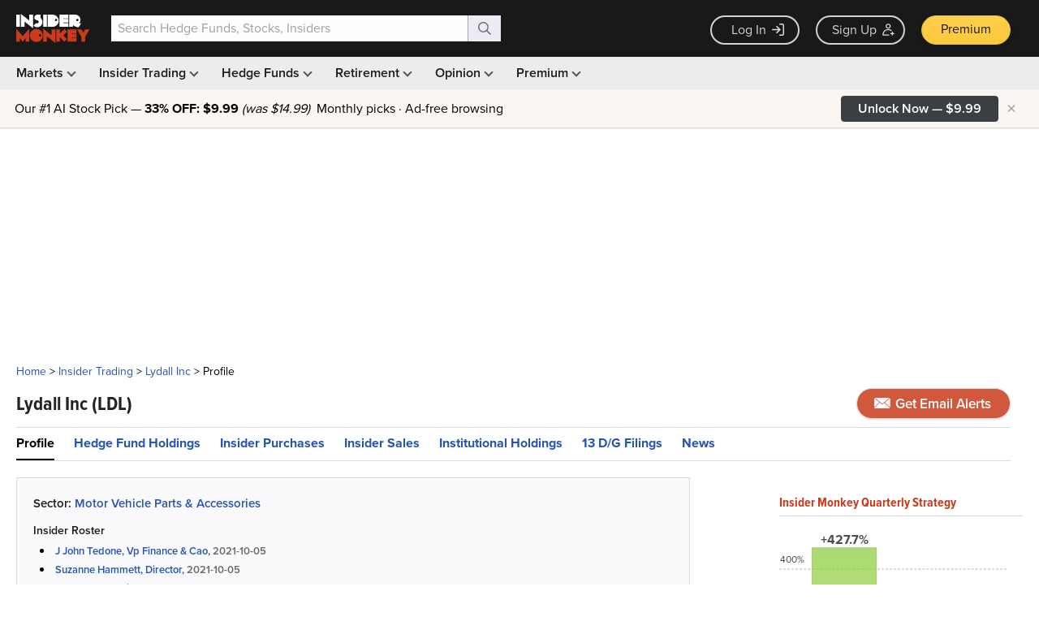

--- FILE ---
content_type: text/html; charset=utf-8
request_url: https://www.google.com/recaptcha/api2/aframe
body_size: 267
content:
<!DOCTYPE HTML><html><head><meta http-equiv="content-type" content="text/html; charset=UTF-8"></head><body><script nonce="zrP0ibKRvKbyAKgssPv0zw">/** Anti-fraud and anti-abuse applications only. See google.com/recaptcha */ try{var clients={'sodar':'https://pagead2.googlesyndication.com/pagead/sodar?'};window.addEventListener("message",function(a){try{if(a.source===window.parent){var b=JSON.parse(a.data);var c=clients[b['id']];if(c){var d=document.createElement('img');d.src=c+b['params']+'&rc='+(localStorage.getItem("rc::a")?sessionStorage.getItem("rc::b"):"");window.document.body.appendChild(d);sessionStorage.setItem("rc::e",parseInt(sessionStorage.getItem("rc::e")||0)+1);localStorage.setItem("rc::h",'1768849397351');}}}catch(b){}});window.parent.postMessage("_grecaptcha_ready", "*");}catch(b){}</script></body></html>

--- FILE ---
content_type: application/javascript
request_url: https://prism.app-us1.com/?a=69633062&u=https%3A%2F%2Fwww.insidermonkey.com%2Finsider-trading%2Fcompany%2Flydall%2Binc%2F60977%2F
body_size: 122
content:
window.visitorGlobalObject=window.visitorGlobalObject||window.prismGlobalObject;window.visitorGlobalObject.setVisitorId('bb36aa4b-2ffb-443a-816f-1a3ef8a78af4', '69633062');window.visitorGlobalObject.setWhitelistedServices('tracking', '69633062');